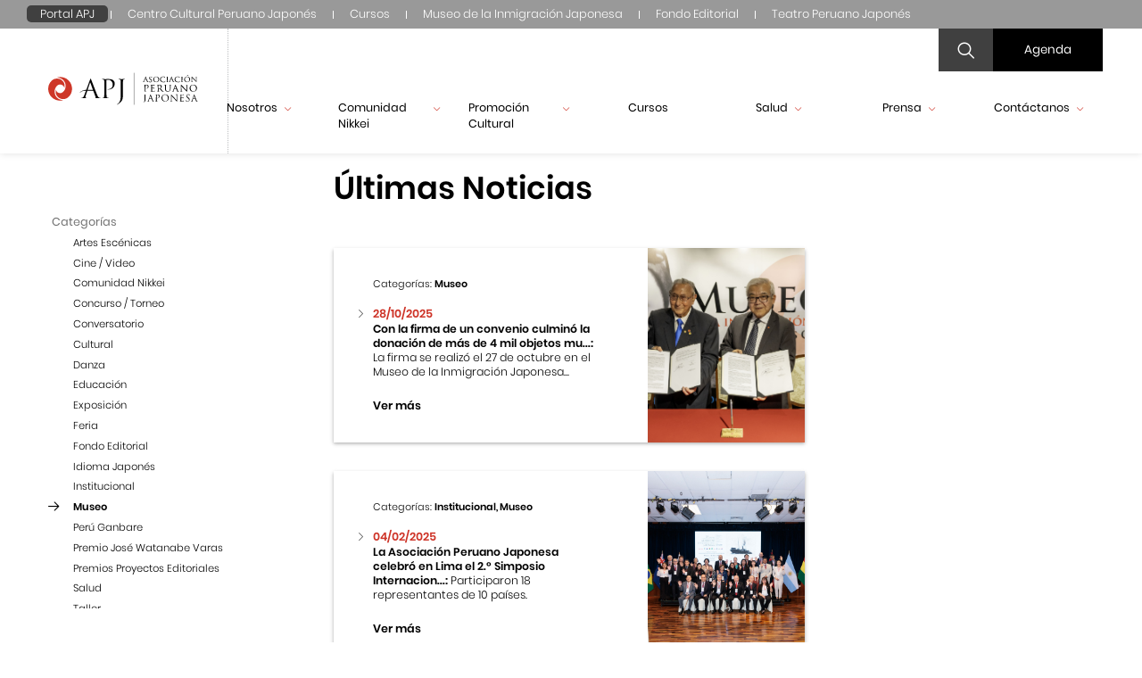

--- FILE ---
content_type: text/html; charset=UTF-8
request_url: https://www.apj.org.pe/ultimas-noticias/museo-96?page=1&page=2&page=2&page=6&page=1
body_size: 10388
content:
<!DOCTYPE html>
<html lang="es">
	<head>
		<meta charset="UTF-8">
		<meta name="viewport" content="width=device-width, user-scalable=no, initial-scale=1.0, maximum-scale=1.0, minimum-scale=1.0">
		<meta name="google-site-verification" content="1nV4o-9h5dhgLIoSNFlIU4hbyCzPfclqvyXrWkkHHC4" />
					<title>APJ - Últimas Noticias</title>
		
		<meta charset="" />
		<meta property="og:site_name"   content=""/>
		<meta property="og:title"       content=""/>
		<meta property="og:description" content=""/>
		<meta property="og:video"       content=""/>
		<meta property="og:image" itemprop="image" content=""/>
		<!-- Cualquier imagen mayor a 300px no se mostrará como miniatura al compartir en WhatsApp -->
		<meta property="og:image:width" content="300">
		<meta property="og:image:height" content="300">

		<meta name="copyright" content=""/>
		<meta name="keywords" content=""/>
		<meta name="subject" content="" />
		<meta name="language" content="" />
		<meta name="robots" content="" />
		<meta name="revised" content="" />
		<meta name="abstract" content=""/>
		<meta name="topic" content="" />
		<meta name="summary" content="" />
		<meta name="classification" content="" />
		<meta name="author" content="" />
		<script src="https://www.google.com/recaptcha/api.js"></script>
		<link rel="stylesheet" href="https://www.apj.org.pe/fonts/Poppins/font.css">
		<link rel="stylesheet" href="https://www.apj.org.pe/fonts/icons/icons.css?v=202204201600">
		<link rel="stylesheet" href="https://www.apj.org.pe/css/owl.carousel.css">
		<link rel="stylesheet" href="https://www.apj.org.pe/css/swiper.css">
		<link rel="stylesheet" href="https://www.apj.org.pe/css/slick.css">
		<link rel="stylesheet" href="https://www.apj.org.pe/css/jquery.fancybox.min.css">
		<link rel="stylesheet" href="https://www.apj.org.pe/css/all.css">
		<link rel="stylesheet" href="https://www.apj.org.pe/css/custom-apj.css?v=202304210800">
		<script src="https://www.apj.org.pe/js/jquery.js"></script>
		<link rel="shortcut icon" type="image/png" href="https://www.apj.org.pe/favicon-apj.ico"/>
		<!-- Global site tag (gtag.js) - Google Analytics -->

<script async src="https://www.googletagmanager.com/gtag/js?id=UA-175270176-1"></script>

<script>

 window.dataLayer = window.dataLayer || [];

 function gtag(){dataLayer.push(arguments);}

 gtag('js', new Date());

 gtag('config', 'UA-175270176-1');

</script>
<!-- Global site tag (gtag.js) - Google Analytics -->


<!-- Google Tag Manager -->

<script>(function(w,d,s,l,i){w[l]=w[l]||[];w[l].push({'gtm.start':

new Date().getTime(),event:'gtm.js'});var f=d.getElementsByTagName(s)[0],

j=d.createElement(s),dl=l!='dataLayer'?'&l='+l:'';j.async=true;j.src=

'https://www.googletagmanager.com/gtm.js?id='+i+dl;f.parentNode.insertBefore(j,f);

})(window,document,'script','dataLayer','GTM-TJ5T3KT');</script>

<!-- End Google Tag Manager -—>
	</head>
	<body class="no-scroll">
		<!-- Google Tag Manager (noscript) -->

<noscript><iframe src="https://www.googletagmanager.com/ns.html?id=GTM-TJ5T3KT"

height="0" width="0" style="display:none;visibility:hidden"></iframe></noscript>

<!-- End Google Tag Manager (noscript) -->
		<header id="header" class=" ">
			<div id="navapj" class="wancho header-ctn">
    <div class="menu-superior">
        <ul class="h-links">
            
                            <li>
                    <a href="/" class="nav-active">Portal APJ</a>
                </li>
                            <li>
                    <a href="/cultural" class="">Centro Cultural Peruano Japonés</a>
                </li>
                            <li>
                    <a href="https://cursos.apj.org.pe" class="">Cursos</a>
                </li>
                            <li>
                    <a href="/museo/" class="">Museo de la Inmigración Japonesa</a>
                </li>
                            <li>
                    <a href="/editorial" class="">Fondo Editorial</a>
                </li>
                            <li>
                    <a href="/teatro/" class="">Teatro Peruano Japonés</a>
                </li>
                    </ul>
    </div>
</div>
		    <div class="cont-menu">
                <div class="logo">
                    <a href="https://www.apj.org.pe/">
                        <img src="https://www.apj.org.pe/photos/shares/logo-apj.svg" alt="">
                    </a>
                </div>
                <div class="width-header">
                    <div class="right-header">
                        <div class="menu-top">
                            <div class="search">
                                <form action="https://www.apj.org.pe/busqueda" method="GET" class="search-form">
                                    <input type="hidden" name="_token" value="cRSVq0FOa8rcM6e64cd1CWJN7CVkKJbe6vM5Cec7">
                                    <input class="input-search" name="texto" value="" type="" placeholder="Buscar">
                                    <input type="hidden" name="sitio" value="1">
                                    <input type="hidden" name="lang" value="">
                                    <a class="" id="search-btn">
                                        <i class="search-icon icon-lupa "></i>
                                        <i class="icon-cerrar hidden close-icon"></i>
                                    </a>
                                </form>
                            </div>
                            <a class="button-agendac" href="https://www.apj.org.pe/agenda">
                                Agenda
                            </a>
                        </div>
                        <div class="cont-header-movil">
                            <div class="logo">
                                <a href="https://www.apj.org.pe/">
                                    <img src="https://www.apj.org.pe/photos/shares/logo-apj.svg" alt="">
                                </a>
                            </div>
                            <div class="menu-movil">
                                <div id="nav-icon">
                                    <span></span>
                                    <span></span>
                                    <span></span>
                                </div>
                            </div>
                        </div>
                        <nav id='menu'>
                            <ul id="accordion">
                                                                                                                                            <li class="first-level">
                                                                                            <a  class="link"  > Nosotros <i class="icon-flecha-abajo"></i></a>
                                            
                                                                                            <ul class="submenu">
                                                                                                                                                                                                                            <li>
                                                                                                                                                                                                <a href="https://www.apj.org.pe/quienes-somos"  class="link"  > Quiénes somos </a>
                                                                                                                                                                                    </li>
                                                                                                                                                                                                                                                                                                                                            <li>
                                                                                                                                                                                                <a href="https://www.apj.org.pe/mision-y-vision"  class="link"  > Misión y Visión </a>
                                                                                                                                                                                    </li>
                                                                                                                                                                                                                                                                                                                                            <li>
                                                                                                                                                                                                <a href="https://www.apj.org.pe/organizacion"  class="link"  > Organización </a>
                                                                                                                                                                                    </li>
                                                                                                                                                                                                                                                                                                                                            <li>
                                                                                                                                                                                                <a href="https://www.apj.org.pe/historia"  class="link"  > Historia </a>
                                                                                                                                                                                    </li>
                                                                                                                                                                                                                    </ul>
                                                                                    </li>
                                                                                                                                                <li class="first-level">
                                                                                            <a  class="link"  > Comunidad Nikkei <i class="icon-flecha-abajo"></i></a>
                                            
                                                                                            <ul class="submenu">
                                                                                                                                                                                                                            <li>
                                                                                                                                                                                                <a href="https://www.apj.org.pe/que-es-nikkei"  class="link"  > Qué es Nikkei </a>
                                                                                                                                                                                    </li>
                                                                                                                                                                                                                                                                                                                                            <li>
                                                                                                                                                                                                <a href="https://www.apj.org.pe/los-nikkei-en-el-peru"  class="link"  > Nikkei en el Perú </a>
                                                                                                                                                                                    </li>
                                                                                                                                                                                                                                                                                                                                            <li>
                                                                                                                                                                                                <a href="https://www.apj.org.pe/nikkei-destacados"  class="link"  > Nikkei destacados </a>
                                                                                                                                                                                    </li>
                                                                                                                                                                                                                                                                                                                                            <li>
                                                                                                                                                                                                <a href="https://www.apj.org.pe/instituciones"  class="link"  > Instituciones </a>
                                                                                                                                                                                    </li>
                                                                                                                                                                                                                                                                                        <li>
                                                                                                                                                                                                                                                                                        <a href="https://www.apj.org.pe/peru-ganbare/peru-ganbare"  class="link"  > Perú Ganbare </a>
                                                                                                                                                                                                                                                                        </li>
                                                                                                                                                                                                                                <li>
                                                                                                                                                                                                                                                                                        <a href="https://www.apj.org.pe/125-aniversario-de-la-inmigracion-japonesa-al-peru/125-aniversario-de-la-inmigracion-japonesa-al-peru"  class="link"  > 125.° Aniversario de la Inmigración Japonesa al Perú </a>
                                                                                                                                                                                                                                                                        </li>
                                                                                                                                                            </ul>
                                                                                    </li>
                                                                                                                                                <li class="first-level">
                                                                                            <a  class="link"  > Promoción Cultural <i class="icon-flecha-abajo"></i></a>
                                            
                                                                                            <ul class="submenu">
                                                                                                                                                                                                                            <li>
                                                                                                                                                                                                <a href="https://www.apj.org.pe/cultural"  class="link"  > Centro Cultural Peruano Japonés </a>
                                                                                                                                                                                    </li>
                                                                                                                                                                                                                                                                                                                                                                                                                                                                                                                                                                        <li>
                                                                                                                                                                                                <a href="https://www.apj.org.pe/museo/"  class="link"  > Museo de la Inmigración Japonesa </a>
                                                                                                                                                                                    </li>
                                                                                                                                                                                                                                                                                                                                            <li>
                                                                                                                                                                                                <a href="https://www.apj.org.pe/editorial"  class="link"  > Fondo Editorial </a>
                                                                                                                                                                                    </li>
                                                                                                                                                                                                                                                                                                                                            <li>
                                                                                                                                                                                                <a href="https://www.apj.org.pe/teatro/"  class="link"  > Teatro Peruano Japonés </a>
                                                                                                                                                                                    </li>
                                                                                                                                                                                                                    </ul>
                                                                                    </li>
                                                                                                                                                <li class="first-level">
                                                                                                                                                                                                        <a href="https://cursos.apj.org.pe" target="_blank"> Cursos <i class="icon-flecha-abajo"></i></a>
                                                                                                                                                
                                                                                    </li>
                                                                                                                                                <li class="first-level">
                                                                                            <a  class="link"  > Salud <i class="icon-flecha-abajo"></i></a>
                                            
                                                                                            <ul class="submenu">
                                                                                                                                                                                                                            <li>
                                                                                                                                                                                                <a class="link" href="https://www.clinicapj.org.pe/" target="_blank"> Clínica Centenario Peruano Japonesa </a>
                                                                                                                                                                                    </li>
                                                                                                                                                                                                                                                                                                                                            <li>
                                                                                                                                                                                                <a class="link" href="https://www.policlinicoperuanojapones.org/" target="_blank"> Policlínico Peruano Japonés </a>
                                                                                                                                                                                    </li>
                                                                                                                                                                                                                    </ul>
                                                                                    </li>
                                                                                                                                                <li class="first-level">
                                                                                            <a  class="link"  > Prensa <i class="icon-flecha-abajo"></i></a>
                                            
                                                                                            <ul class="submenu">
                                                                                                                                                                                                                            <li>
                                                                                                                                                                                                <a href="https://www.apj.org.pe/noticias"  class="link"  > Noticias </a>
                                                                                                                                                                                    </li>
                                                                                                                                                                                                                                                                                        <li>
                                                                                                                                                                                                                                                                                        <a href="https://www.apj.org.pe/revistas-y-boletines"  class="link"  > Revistas y Boletines </a>
                                                                                                                                                                                                                                                                        </li>
                                                                                                                                                                                                                                                                                    <li>
                                                                                                                                                                                                <a href="https://www.apj.org.pe/galeria"  class="link"  > Galería </a>
                                                                                                                                                                                    </li>
                                                                                                                                                                                                                    </ul>
                                                                                    </li>
                                                                                                                                                <li class="first-level">
                                                                                                                                                <a  class="link"  > Contáctanos <i class="icon-flecha-abajo"></i></a>
                                                                                            
                                                                                            <ul class="submenu">
                                                                                                                                                                                                                            <li>
                                                                                                                                                                                                <a href="https://www.apj.org.pe/consultas"  class="link"  > Consultas </a>
                                                                                                                                                                                    </li>
                                                                                                                                                                                                                                                                                                                                            <li>
                                                                                                                                                                                                <a href="https://www.apj.org.pe/nuestras-sedes"  class="link"  > Nuestras Sedes </a>
                                                                                                                                                                                    </li>
                                                                                                                                                                                                                                                                                                                                            <li>
                                                                                                                                                                                                <a href="https://www.apj.org.pe/suscribete-al-boletin"  class="link"  > Suscríbete al boletín </a>
                                                                                                                                                                                    </li>
                                                                                                                                                                                                                    </ul>
                                                                                    </li>
                                                                                                                                                                        
                            </ul>
                            <ul id="accordion" class="hr-navbar-mobile">
                                <li class="first-level">
                                    <ul id="navbar-menu" class="submenu">
                                                                            <li class="first-level navbar-mobile">
                                            <a href="/" class="nav-active">Portal APJ</a>
                                        </li>
                                                                            <li class="first-level navbar-mobile">
                                            <a href="/cultural" class="">Centro Cultural Peruano Japonés</a>
                                        </li>
                                                                            <li class="first-level navbar-mobile">
                                            <a href="https://cursos.apj.org.pe" class="">Cursos</a>
                                        </li>
                                                                            <li class="first-level navbar-mobile">
                                            <a href="/museo/" class="">Museo de la Inmigración Japonesa</a>
                                        </li>
                                                                            <li class="first-level navbar-mobile">
                                            <a href="/editorial" class="">Fondo Editorial</a>
                                        </li>
                                                                            <li class="first-level navbar-mobile">
                                            <a href="/teatro/" class="">Teatro Peruano Japonés</a>
                                        </li>
                                                                        </ul>
                                </li>
                            </ul>
                        </nav>
                    </div>
                </div>
            </div>
            
    
		</header>
		<main class="main">
		    <div class="cont100">
		        
	
	<div class="container">
		<div class="internal-container">
			<div class="internal-top-container">
				<input type="hidden" id="previous_url" value="https://www.apj.org.pe">

	<div class="lateral-indicator">Navegación interna</div>
	<div class="overlay-internal"></div>
<div class="lateral-nav">
	<div class="lateral-nav-box">
		<div>
						
																				<!-- Listado Categorias - Inicio -->
						<a class="back-btn" href="" id="menu-back-btn" hidden></a>
						<div>
							<ul class="category-list">
								<li>Categorías</li>

																									
									<li><a href="https://www.apj.org.pe/ultimas-noticias/artes-escenicas-34"
										
										
										>Artes Escénicas</a></li>
																	
									<li><a href="https://www.apj.org.pe/ultimas-noticias/cine-video-39"
										
										
										>Cine / Video</a></li>
																	
									<li><a href="https://www.apj.org.pe/ultimas-noticias/comunidad-nikkei-138"
										
										
										>Comunidad Nikkei</a></li>
																	
									<li><a href="https://www.apj.org.pe/ultimas-noticias/concurso-torneo-69"
										
										
										>Concurso / Torneo</a></li>
																	
									<li><a href="https://www.apj.org.pe/ultimas-noticias/conversatorio-75"
										
										
										>Conversatorio</a></li>
																	
									<li><a href="https://www.apj.org.pe/ultimas-noticias/cultural-130"
										
										
										>Cultural</a></li>
																	
									<li><a href="https://www.apj.org.pe/ultimas-noticias/danza-81"
										
										
										>Danza</a></li>
																	
									<li><a href="https://www.apj.org.pe/ultimas-noticias/educacion-83"
										
										
										>Educación</a></li>
																	
									<li><a href="https://www.apj.org.pe/ultimas-noticias/exposicion-154"
										
										
										>Exposición</a></li>
																	
									<li><a href="https://www.apj.org.pe/ultimas-noticias/feria-86"
										
										
										>Feria</a></li>
																	
									<li><a href="https://www.apj.org.pe/ultimas-noticias/fondo-editorial-23"
										
										
										>Fondo Editorial</a></li>
																	
									<li><a href="https://www.apj.org.pe/ultimas-noticias/idioma-japones-134"
										
										
										>Idioma Japonés</a></li>
																	
									<li><a href="https://www.apj.org.pe/ultimas-noticias/institucional-128"
										
										
										>Institucional</a></li>
																	
									<li><a href="https://www.apj.org.pe/ultimas-noticias/museo-96"
																					class="active"
										
										
										>Museo</a></li>
																	
									<li><a href="https://www.apj.org.pe/ultimas-noticias/peru-ganbare-140"
										
										
										>Perú Ganbare</a></li>
																	
									<li><a href="https://www.apj.org.pe/ultimas-noticias/premio-jose-watanabe-varas-167"
										
										
										>Premio José Watanabe Varas</a></li>
																	
									<li><a href="https://www.apj.org.pe/ultimas-noticias/premios-proyectos-editoriales-4"
										
										
										>Premios Proyectos Editoriales</a></li>
																	
									<li><a href="https://www.apj.org.pe/ultimas-noticias/salud-136"
										
										
										>Salud</a></li>
																	
									<li><a href="https://www.apj.org.pe/ultimas-noticias/taller-101"
										
										
										>Taller</a></li>
								
							</ul>
						</div>
						<!-- Listado Categorias - Fin -->
						
					</div>
	</div>
</div>
				<div class="content-lateral small-content">
					<h1 class="section-title">Últimas Noticias</h1>

					
					
					<div class="listado-publicaciones-dinamico">
						<div class="cards-container">

			
		<a href="https://www.apj.org.pe/publicacion_detalle/con-la-firma-de-un-convenio-culmino-la-donacion-de-mas-de-4-mil-objetos-museologicos-de-la-fundacion-cultural-nikkei-a-la-apj" class="card-two-columns big-card">
			<div class="card-left-col">
				<div class="card-content">
					<div class="category-card">
						Categorías:
						<span class="name-categoria">
							Museo
						</span>
					</div>

												<div class="before-icon text-colorbold">
																	28/10/2025															</div>
					
					<p><strong>Con la firma de un convenio culminó la donación de más de 4 mil objetos mu...:</strong>
						La firma se realizó el 27 de octubre en el Museo de la Inmigración Japonesa...
					</p>
					<div class="see-more">Ver más</div>
				</div>
			</div>
			<div class="card-right-col">
				<img src="https://www.apj.org.pe/photos/shares/Noticias/2025/Octubre/museo/11.jpg" alt="" />
			</div>
		</a>
			
		<a href="https://www.apj.org.pe/publicacion_detalle/la-asociacion-peruano-japonesa-celebro-en-lima-el-2o-simposio-internacional-de-museos-de-inmigracion-japonesa" class="card-two-columns big-card">
			<div class="card-left-col">
				<div class="card-content">
					<div class="category-card">
						Categorías:
						<span class="name-categoria">
							Institucional, Museo
						</span>
					</div>

												<div class="before-icon text-colorbold">
																	04/02/2025															</div>
					
					<p><strong>La Asociación Peruano Japonesa celebró en Lima el 2.º Simposio Internacion...:</strong>
						Participaron 18 representantes de 10 países.
					</p>
					<div class="see-more">Ver más</div>
				</div>
			</div>
			<div class="card-right-col">
				<img src="https://www.apj.org.pe/photos/shares/Noticias/2025/Febrero/Simposio Museos/JTO4094250131W.jpg" alt="" />
			</div>
		</a>
			
		<a href="https://www.apj.org.pe/publicacion_detalle/la-asociacion-peruano-japonesa-organiza-el-2-0-simposio-internacional-de-museos-de-inmigracion-japonesa-del-30-de-enero-al-1-de-febrero" class="card-two-columns big-card">
			<div class="card-left-col">
				<div class="card-content">
					<div class="category-card">
						Categorías:
						<span class="name-categoria">
							Museo
						</span>
					</div>

												<div class="before-icon text-colorbold">
																	15/01/2025															</div>
					
					<p><strong>La Asociación Peruano Japonesa organiza el 2. ° Simposio Internacional de M...:</strong>
						Con la participación de expositores de 10 países.
					</p>
					<div class="see-more">Ver más</div>
				</div>
			</div>
			<div class="card-right-col">
				<img src="https://www.apj.org.pe/photos/shares/Noticias/2025/Enero/Simposio Museos/Simposio2logov3.jpg" alt="" />
			</div>
		</a>
			
		<a href="https://www.apj.org.pe/publicacion_detalle/museo-de-la-inmigracion-japonesa-al-peru-carlos-chiyoteru-hiraoka-realizara-conversatorio-chancay-nikko-100-anos-de-un-legado-que-perdura" class="card-two-columns big-card">
			<div class="card-left-col">
				<div class="card-content">
					<div class="category-card">
						Categorías:
						<span class="name-categoria">
							Museo
						</span>
					</div>

												<div class="before-icon text-colorbold">
																	13/11/2024															</div>
					
					<p><strong>Museo de la Inmigración Japonesa al Perú “Carlos Chiyoteru Hiraoka” rea...:</strong>
						El jueves 21 de noviembre a las 7:00 p. m. en el auditorio Jinnai.
					</p>
					<div class="see-more">Ver más</div>
				</div>
			</div>
			<div class="card-right-col">
				<img src="https://www.apj.org.pe/photos/shares/Noticias/2024/Noviembre/Chancay Nikko/avisoChancaynikko1.png" alt="" />
			</div>
		</a>
	

</div>

	<ul class="pagination">
				<li><a href="/ultimas-noticias/museo-96?page=1&amp;page=2&amp;page=2&amp;page=6&amp;page=1&amp;page=1">&#171; <span class="pag-label">Primera página</span></a></li>
		
		
			
							<li><a href="/ultimas-noticias/museo-96?page=1&amp;page=2&amp;page=2&amp;page=6&amp;page=1&amp;page=1" class="active">1</a></li>
				<li><a href="/ultimas-noticias/museo-96?page=1&amp;page=2&amp;page=2&amp;page=6&amp;page=1&amp;page=2">2</a></li>
				<li><a href="/ultimas-noticias/museo-96?page=1&amp;page=2&amp;page=2&amp;page=6&amp;page=1&amp;page=3">3</a></li>
			
							<li>...</li>
			
							<li><a href="/ultimas-noticias/museo-96?page=1&amp;page=2&amp;page=2&amp;page=6&amp;page=1&amp;page=8"><span class="pag-label">Última página</span> &#187;</a></li>
			</ul>


					</div>

				</div>
			</div>
		</div>
	</div>
	
	<div class="load-page">
    <div class="">
        <img src="https://www.apj.org.pe/images/preloader.gif" alt="">
    </div>
</div>
	<script>
		$(window).load(function() {
 			// executes when complete page is fully loaded, including all frames, objects and images
 			$(".load-page").fadeOut( 500 );
			$("body").removeClass('no-scroll');
		});
		$(function() {

			function getPublicaciones(url) {
				$(".load-page").show();
				$("body").addClass('no-scroll');
				$.ajax({
					url : url,
					headers: { 'X-CSRF-TOKEN': 'cRSVq0FOa8rcM6e64cd1CWJN7CVkKJbe6vM5Cec7' },
					method: 'POST',
					data: {
						anio: $('#anio').val(),
						mes: $('#mes').val()
					}
				}).done(function (data) {
					$('.listado-publicaciones-dinamico').html(data);
				}).fail(function (err) {
					alert('Las publicaciones no pudieron cargarse.');
				}).always(function (){
					$(".load-page").fadeOut( 500 );
					$("body").removeClass('no-scroll');
				});
			}

			$('.exposicionesPasadas-filter-input').change( function (e) {
				var url = "https://www.apj.org.pe/ultimas-noticias";
				getPublicaciones(url);
				window.history.pushState("", "", url);
			});

			$('body').on('click', '.pagination a', function(e) {
				e.preventDefault();
				$('html, body').animate({ scrollTop: 0 }, 500);

				var url = $(this).attr('href');
				getPublicaciones(url);
				window.history.pushState("", "", url);
			});
			
		});
	</script>
		    </div>
		</main>
		<footer>
		    <div class="container-footer">
		<div class="cont-footer">
			<div class="box-footer">
				<div class="logo-footer">
					<a  class="border-none" href="https://www.apj.org.pe/"><img src="https://www.apj.org.pe/photos/shares/logo-apj-blanco.svg" alt=""></a>
				</div>
			</div>
			<div class="box-footer">
				<div>
										<h4>Asociación Peruano Japonesa</h4>
										<p>Av. Gregorio Escobedo 803, Residencial San Felipe</p>
<p>Jes&uacute;s Maria, Lima - Per&uacute;</p>
<p>T.(511) 5187450, 5187500</p>
<p><a href="mailto:info@apj.org.pe"><span style="color: #ffffff;">info@apj.org.pe</span></a></p>				</div>
			</div>
			<div class="box-footer">
				<div class="rs-institucion">
					<h4>Asociación Peruano Japonesa</h4>
					<div class="social-icons">
												<div class="icon-social">
							<a href="https://www.facebook.com/asociacionperuanojaponesa/" target="_blank">
								<i class="icon-facebook"></i>
							</a>
						</div>
																		<div class="icon-social">
							<a href="https://www.instagram.com/asociacionperuanojaponesa/?hl=es" target="_blank">
								<i class="icon-instagram"></i>
							</a>
						</div>
																		<div class="icon-social">
							<a href="https://www.youtube.com/channel/UCpNMBoM48dkyklUFobSfaHQ" target="_blank">
								<i class="icon-youtube"></i>
							</a>
						</div>
																	</div>
				</div>
				<div class="rs-institucion">
					<h4>Centro Cultural Peruano Japonés</h4>
					<div class="social-icons">
												<div class="icon-social">
							<a href="https://www.facebook.com/CentroCulturalPeruanoJapones/" target="_blank">
								<i class="icon-facebook"></i>
							</a>
						</div>
																		<div class="icon-social">
							<a href="https://www.instagram.com/centroculturalperuanojapones/" target="_blank">
								<i class="icon-instagram"></i>
							</a>
						</div>
																		<div class="icon-social">
							<a href="https://www.youtube.com/channel/UCpNMBoM48dkyklUFobSfaHQ" target="_blank">
								<i class="icon-youtube"></i>
							</a>
						</div>
																	</div>
				</div>
				<div class="rs-institucion">
					<h4></h4>
					<div class="social-icons">
																													</div>
				</div>
			</div>
			<div class="box-footer">
				<div>
					<ul class="menu-footer">
																		<li >
							<a class="link-footer " target="_self" href="/consultas">
																Contáctanos
															</a>
						</li>
																								<li >
							<a class="link-footer " target="_self" href="/trabaja-con-nosotros">
																Trabaja con nosotros
															</a>
						</li>
																								<li >
							<a class="link-footer " target="_blank" href="https://facturacionelectronica.apj.org.pe">
																Comprobantes electrónicos
															</a>
						</li>
																								<li >
							<a class="link-footer " target="_blank" href="https://www.apj.org.pe/files/shares/Archivos%20Politicas%20-%20PDF/POLITICADEPRIVACIDADAPJ.pdf">
																Política de privacidad de datos personales
															</a>
						</li>
																								<li >
							<a class="link-footer " target="_blank" href="https://www.apj.org.pe/files/shares/Archivos%20Politicas%20-%20PDF/HOJAINFORMATIVASOBREELTRATAMIENTODEDATOSPERSONALES.pdf">
																Tratamiento de datos personales para videovigilancia
															</a>
						</li>
																								<li >
							<a class="link-footer " target="_blank" href="https://www.apj.org.pe/files/shares/Archivos Politicas - PDF/InstructivoAtencionDerechosARCOWEB.pdf">
																Derechos ARCO
															</a>
						</li>
																								<li  style="padding-top:15px;" >
							<a class="link-footer" target="_self" href="/libro-de-reclamaciones">
																<img src="https://www.apj.org.pe/photos/shares/librodereclamaciones.png" alt="icon" width="100">
															</a>
						</li>
												

















					</ul>
				</div>
			</div>
		</div>
		<div class="text-desarrollado">
			<p><a href="https://www.apj.org.pe" target="_blank">© 2021 Asociación Peruano Japonesa</a></p>
		</div>
	</div>
		<div class="windowModal" id="modal">
		<div class="boxModal contPagePopUp">
			<div class="contBtnClose">
				<button class="btnClose" id="closeModal">
					<div class="bar1"></div>
					<div class="bar2"></div>
					<span class="closeText" style="color: #000;">cerrar</span>
				</button>
			</div>
			<div id="contentPagePopUp"></div>
		</div>
	</div>
	<script>
		 document.addEventListener('DOMContentLoaded', function() {
        // Pasa el valor del título desde PHP a JavaScript
        var popupfooter = ``;

        // Verifica si el título no está vacío
        if (popupfooter.trim() !== '') {
            function initPaginaPopUp(popupfooter) {
                var modal = document.getElementById('modal');
                var boxModal = document.querySelector('.boxModal');
                var btnClose = document.getElementById('closeModal');
                var contentPagePopUp = document.getElementById('contentPagePopUp');

                modal.classList.add('opened');
                boxModal.classList.add('opened');

                btnClose.addEventListener('click', function() {
                    boxModal.classList.remove('opened');
                    modal.classList.remove('opened');
                    setTimeout(function() {
                        modal.style.display = 'none';
                    }, 300);
                });

                if (popupfooter !== '') {
                   // contentPagePopUp.innerHTML = popupfooter;
                } else {
                    contentPagePopUp.innerHTML = 'Ups. Ocurrió un inconveniente.';
                }
            }

            var path = window.location.pathname;
            var allowedPaths = [
                '/',
                '/cultural',
                '/museo/',
                '/editorial',
                '/teatro/',
                '/nikkei.run/'
            ];

            if (allowedPaths.includes(path)) {
                initPaginaPopUp(popupfooter);
            }
        }
    });
		
	</script>
	<style>	

		.windowModal {
			display: flex;
			position: fixed;
			top: 0;
			left: 0;
			width: 100%;
			height: 100vh;
			background-color: rgba(196, 199, 204, 0.95);
			justify-content: center;
			align-items: center;
			opacity: 0;
			transform: translateY(-100%);
			transition: opacity 0.8s ease, transform 0.8s ease;
			z-index: 250;
		}

		.windowModal.opened {
			opacity: 1;
			transform: translateY(0);
		}

		.boxModal {
			background-color: #fff;
			border-radius: 5px;
			padding: 20px;
			box-shadow: 0 5px 15px rgba(0, 0, 0, 0.3);
			max-width: 80%;
			width: 100%;
			transform: translateY(100%);
			transition: transform 0.3s ease;
		}

		.boxModal.contPagePopUp {
			width: 30rem;
			max-width: 70%;
		}

		.boxModal.contPagePopUp table td {
			padding-right: 2.5rem;
		}

		.boxModal.contPagePopUp table td img {
			height: auto;
		}

		.boxModal.contPagePopUp table td h4 {
			min-width: 11rem;
		}

		.contModal {
			border-radius: 5px;
			-webkit-box-sizing: border-box;
			box-sizing: border-box;
			-webkit-box-shadow: 0px 10px 25px #a2a2a2;
			box-shadow: 0px 10px 25px #a2a2a2;
			height: auto;
			overflow: hidden;
			overflow-y: auto;
			padding: 1.5rem 2rem;
			text-align: justify;
			width: 0%;
		}

		.windowModal.opened {
			opacity: 1;
		}

		.boxModal.opened {
			transform: translateY(0);
		}

		.contBtnClose {
			position: absolute;
			top: 10px;
			right: 10px;
		}

		.btnClose {
			background: none;
			border: none;
			cursor: pointer;
			position: relative;
			width: 60px;
			height: 40px;
			display: flex;
			align-items: center;
			justify-content: center;
			z-index: 1;
		}

		.btnClose .bar1, .btnClose .bar2 {
			position: absolute;
			width: 24px;
			height: 3px;
			background-color: red;
			transition: all 0.3s ease;
		}

		.btnClose .bar1 {
			transform: rotate(45deg);
		}

		.btnClose .bar2 {
			transform: rotate(-45deg);
		}

		.btnClose .closeText {
			position: absolute;
			top: 50%;
			left: 50%;
			transform: translate(-50%, -50%);
			font-size: 14px;
			color: #000000;
			margin-top: 8px;
		}

		.btnClose:hover .bar1, .btnClose:hover .bar2 {
			transform: rotate(0);
		}

		#contentPagePopUp {
			margin-top: 20px;
		}
	</style>

	<!--
	<div class="container-footer">
		<div class="cont-footer">
			<div class="box-footer">
				<div class="logo-footer">
					<a  class="border-none" href="https://www.apj.org.pe/inicio"><img src="https://www.apj.org.pe/images/icons/logo-apj-blanco.svg" alt=""></a>
				</div>
			</div>
			<div class="box-footer">
				<div>
						<h4>Asociación Peruano Japonesa</h4>
					<p>Av. Gregorio Escobedo 803, Residencial San Felipe, Jesús Maria, Lima - Perú</p>
					<p>	T.(511) 5187450, 5187500</p>
					<a class="link-footer" href="mailto:info@apj.pe?subject=feedback" "email me">info@apj.pe</a>
				</div>
			</div>
			<div class="box-footer">
				<div class="rs-institucion">
					<h4>Asociación Peruano Japonesa</h4>
					<div class="social-icons">
						<div class="icon-social">
							<a href="https://www.facebook.com/eurekatechpe" target="_blank">
								<i class="icon-facebook"></i>
							</a>
						</div>
						<div class="icon-social">
							<a href="https://www.instagram.com/eurekatech_peru" target="_blank">
								<i class="icon-instagram"></i>
							</a>
						</div>
						<div class="icon-social">
							<a href="https://www.youtube.com/channel/UCKspcNSW0dsss-1j5ft_zgA" target="_blank">
								<i class="icon-youtube"></i>
							</a>
						</div>
						<div class="icon-social">
							<a href="" target="_blank">
								<i class="icon-twitter"></i>
							</a>
						</div>
					</div>
				</div>
				<div class="rs-institucion">
					<h4>Centro Cultural Peruano Japonés</h4>
					<div class="social-icons">
						<div class="icon-social">
							<a href="https://www.facebook.com/eurekatechpe" target="_blank">
								<i class="icon-facebook"></i>
							</a>
						</div>
						<div class="icon-social">
							<a href="https://www.instagram.com/eurekatech_peru" target="_blank">
								<i class="icon-instagram"></i>
							</a>
						</div>
						<div class="icon-social">
							<a href="https://www.youtube.com/channel/UCKspcNSW0dsss-1j5ft_zgA" target="_blank">
								<i class="icon-youtube"></i>
							</a>
						</div>
						<div class="icon-social">
							<a href="" target="_blank">
								<i class="icon-twitter"></i>
							</a>
						</div>
					</div>
				</div>
				<div class="rs-institucion">
					<h4>Dpto de Educación</h4>
					<div class="social-icons">
						<div class="icon-social">
							<a href="https://www.facebook.com/eurekatechpe" target="_blank">
								<i class="icon-facebook"></i>
							</a>
						</div>
						<div class="icon-social">
							<a href="https://www.instagram.com/eurekatech_peru" target="_blank">
								<i class="icon-instagram"></i>
							</a>
						</div>
						<div class="icon-social">
							<a href="https://www.youtube.com/channel/UCKspcNSW0dsss-1j5ft_zgA" target="_blank">
								<i class="icon-youtube"></i>
							</a>
						</div>
						<div class="icon-social">
							<a href="" target="_blank">
								<i class="icon-twitter"></i>
							</a>
						</div>
					</div>
				</div>
			</div>
			<div class="box-footer">
				<div>
					<ul class="menu-footer">
						<li><a class="link-footer" href="https://www.apj.org.pe/consultas">Contáctanos</a></li>
						<li><a class="link-footer" href="https://www.apj.org.pe/trabaja-con-nosotros">Trabaja con nosotros</a></li>
						<li><a class="link-footer" href="#">Mapa de Sitio</a></li>
						<li><a class="link-footer" href="#">Facturación Electrónica</a></li>
						<li><a class="link-footer" href="#">Protección de datos personales</a></li>
						<li><a class="link-footer" href="#">Derechos ARCO</a></li>
					</ul>
				</div>
			</div>
		</div>
		<div class="text-desarrollado">
			<p>Hecho por<i class="icon-avion"></i><a href="https://www.eurekatech.pe" target="_blank">eurekatech.pe</a></p>
		</div>
	</div>
	-->  
		</footer>
		<script src="https://www.apj.org.pe/js/owl.carousel.js "></script>
		<script src="https://www.apj.org.pe/js/swiper.js "></script>
		<script src="https://www.apj.org.pe/js/slick.js "></script>
		<script src="https://www.apj.org.pe/js/custom-apj.js"></script>
		<script src="https://www.apj.org.pe/js/jquery.fancybox.min.js"></script>
		<script src="https://www.apj.org.pe/js/jquery-validate/jquery.validate.js"></script>
		<script src="https://www.apj.org.pe/js/home-apj.js?v=2000002022"></script>
		<script src="https://www.apj.org.pe/js/all.js"></script>
					</body>
</html>
